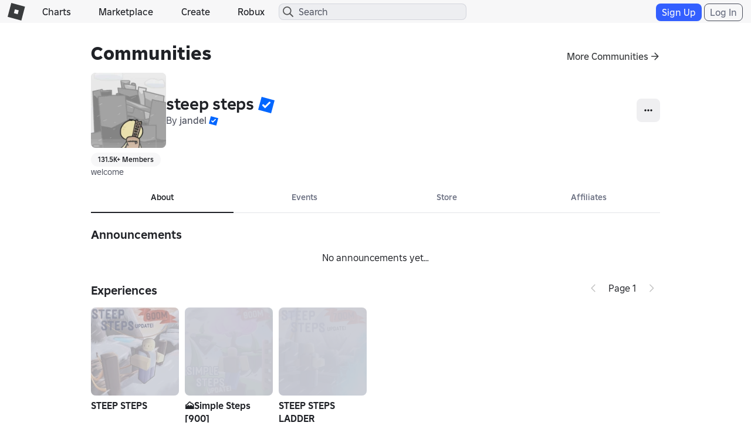

--- FILE ---
content_type: text/html; charset=utf-8
request_url: https://www.roblox.com/communities/16336856/steep-steps
body_size: 13750
content:

<!DOCTYPE html>
<!--[if IE 8]><html class="ie8" ng-app="robloxApp"><![endif]-->
<!--[if gt IE 8]><!-->
<html lang="en">
<!--<![endif]-->
<head data-machine-id="155dd9df-de0b-fcd6-1a7a-5ba88715fcec">
    <!-- MachineID: 155dd9df-de0b-fcd6-1a7a-5ba88715fcec -->
    <title>steep steps - Roblox</title>

<meta http-equiv="X-UA-Compatible" content="IE=edge,requiresActiveX=true" />
<meta charset="UTF-8">
<meta name="viewport" content="width=device-width, initial-scale=1">
<meta name="author" content="Roblox Corporation" />
<meta name="description" content="steep steps is a community on Roblox owned by jandel with 131590 members. welcome" />
<meta name="keywords" content="free games, online games, building games, virtual worlds, free mmo, gaming cloud, physics engine" />

    <meta name="apple-itunes-app" content="app-id=431946152" />


    <link rel="apple-touch-icon" href="https://images.rbxcdn.com/7c5fe83dffa97250aaddd54178900ea7.png" />


<script type="application/ld+json">
    {"@context":"https://schema.org","@type":"Organization","name":"Roblox","email":"info@roblox.com","url":"https://www.roblox.com/","image":"https://images.rbxcdn.com/fc3f3e3158fc20ebb5ccc972064ebfe6.png","logo":"https://images.rbxcdn.com/fc3f3e3158fc20ebb5ccc972064ebfe6.png","sameAs":["https://www.facebook.com/roblox/","https://twitter.com/roblox","https://www.linkedin.com/company/147977","https://www.instagram.com/roblox/","https://www.youtube.com/user/roblox","https://www.twitch.tv/roblox"]}
</script>
    <meta property="og:site_name" content="Roblox" />
    <meta property="og:title" content="steep steps" />
    <meta property="og:type" content="website" />
        <meta property="og:url" content="https://www.roblox.com/communities/16336856/steep-steps" />
    <meta property="og:description" content="steep steps is a community on Roblox owned by jandel with 131590 members. welcome" />
            <meta property="og:image" content="https://tr.rbxcdn.com/180DAY-78e0881ec448e6046de30cfc13fce642/150/150/Image/Png/noFilter" />
    <meta property="fb:app_id" content="190191627665278">
    <meta name="twitter:card" content="summary">
    <meta name="twitter:site" content="@Roblox">
    <meta name="twitter:title" content="steep steps">
    <meta name="twitter:description" content="steep steps is a community on Roblox owned by jandel with 131590 members. welcome">
    <meta name="twitter:creator">
            <meta name=twitter:image1 content="https://tr.rbxcdn.com/180DAY-78e0881ec448e6046de30cfc13fce642/150/150/Image/Png/noFilter" />
    <meta name="twitter:app:country" content="US">
    <meta name="twitter:app:name:iphone" content="Roblox Mobile">
    <meta name="twitter:app:id:iphone" content="431946152">
    <meta name="twitter:app:url:iphone">
    <meta name="twitter:app:name:ipad" content="Roblox Mobile">
    <meta name="twitter:app:id:ipad" content="431946152">
    <meta name="twitter:app:url:ipad">
    <meta name="twitter:app:name:googleplay" content="Roblox">
    <meta name="twitter:app:id:googleplay" content="com.roblox.client">
    <meta name="twitter:app:url:googleplay" />

<meta ng-csp="no-unsafe-eval">


<meta name="locale-data"
      data-language-code="en_us"
      data-language-name="English (United States)"
      data-url-locale=""
      data-override-language-header="false" />
<meta name="device-meta"
      data-device-type="computer"
      data-is-in-app="false"
      data-is-desktop="true"
      data-is-phone="false"
      data-is-tablet="false"
      data-is-console="false"
      data-is-android-app="false"
      data-is-ios-app="false"
      data-is-uwp-app="false"
      data-is-xbox-app="false"
      data-is-amazon-app="false"
      data-is-win32-app="false"
      data-is-studio="false"
      data-is-game-client-browser="false"
      data-is-ios-device="false"
      data-is-android-device="false"
      data-is-universal-app="false"
      data-app-type="unknown"
      data-is-chrome-os="false"
      data-is-pcgdk-app="false"
      data-is-samsung-galaxy-store-app="false"
/>
<meta name="environment-meta"
	  data-domain="roblox.com"
      data-is-testing-site="false" />

<meta id="roblox-display-names" data-enabled="true"></meta>

<meta name="hardware-backed-authentication-data"
      data-is-secure-authentication-intent-enabled="true"
      data-is-bound-auth-token-enabled="true"
      data-bound-auth-token-whitelist="{&quot;Whitelist&quot;:[{&quot;apiSite&quot;:&quot;auth.roblox.com&quot;,&quot;sampleRate&quot;:&quot;100&quot;},{&quot;apiSite&quot;:&quot;accountsettings.roblox.com&quot;,&quot;sampleRate&quot;:&quot;100&quot;},{&quot;apiSite&quot;:&quot;inventory.roblox.com&quot;,&quot;sampleRate&quot;:&quot;100&quot;},{&quot;apiSite&quot;:&quot;accountinformation.roblox.com&quot;,&quot;sampleRate&quot;:&quot;100&quot;}, {&quot;apiSite&quot;:&quot;billing.roblox.com&quot;,&quot;sampleRate&quot;:&quot;100&quot;}, {&quot;apiSite&quot;:&quot;premiumfeatures.roblox.com&quot;,&quot;sampleRate&quot;:&quot;100&quot;}, {&quot;apiSite&quot;:&quot;trades.roblox.com&quot;,&quot;sampleRate&quot;:&quot;100&quot;}, {&quot;apiSite&quot;:&quot;groups.roblox.com&quot;,&quot;sampleRate&quot;:&quot;100&quot;}, {&quot;apiSite&quot;:&quot;adconfiguration.roblox.com&quot;,&quot;sampleRate&quot;:&quot;100&quot;},  {&quot;apiSite&quot;:&quot;ads.roblox.com&quot;,&quot;sampleRate&quot;:&quot;100&quot;}, {&quot;apiSite&quot;:&quot;assetdelivery.roblox.com&quot;,&quot;sampleRate&quot;:&quot;100&quot;}, {&quot;apiSite&quot;:&quot;avatar.roblox.com&quot;,&quot;sampleRate&quot;:&quot;100&quot;}, {&quot;apiSite&quot;:&quot;badges.roblox.com&quot;,&quot;sampleRate&quot;:&quot;100&quot;}, {&quot;apiSite&quot;:&quot;catalog.roblox.com&quot;,&quot;sampleRate&quot;:&quot;100&quot;}, {&quot;apiSite&quot;:&quot;chat.roblox.com&quot;,&quot;sampleRate&quot;:&quot;100&quot;}, {&quot;apiSite&quot;:&quot;chatmoderation.roblox.com&quot;,&quot;sampleRate&quot;:&quot;100&quot;}, {&quot;apiSite&quot;:&quot;clientsettings.roblox.com&quot;,&quot;sampleRate&quot;:&quot;100&quot;},  {&quot;apiSite&quot;:&quot;contacts.roblox.com&quot;,&quot;sampleRate&quot;:&quot;100&quot;}, {&quot;apiSite&quot;:&quot;contentstore.roblox.com&quot;,&quot;sampleRate&quot;:&quot;100&quot;},  {&quot;apiSite&quot;:&quot;develop.roblox.com&quot;,&quot;sampleRate&quot;:&quot;100&quot;}, {&quot;apiSite&quot;:&quot;economy.roblox.com&quot;,&quot;sampleRate&quot;:&quot;100&quot;},  {&quot;apiSite&quot;:&quot;engagementpayouts.roblox.com&quot;,&quot;sampleRate&quot;:&quot;100&quot;}, {&quot;apiSite&quot;:&quot;followings.roblox.com&quot;,&quot;sampleRate&quot;:&quot;100&quot;},  {&quot;apiSite&quot;:&quot;friends.roblox.com&quot;,&quot;sampleRate&quot;:&quot;100&quot;}, {&quot;apiSite&quot;:&quot;gameinternationalization.roblox.com&quot;,&quot;sampleRate&quot;:&quot;100&quot;}, {&quot;apiSite&quot;:&quot;gamejoin.roblox.com&quot;,&quot;sampleRate&quot;:&quot;100&quot;}, {&quot;apiSite&quot;:&quot;gamepersistence.roblox.com&quot;,&quot;sampleRate&quot;:&quot;100&quot;}, {&quot;apiSite&quot;:&quot;games.roblox.com&quot;,&quot;sampleRate&quot;:&quot;100&quot;}, {&quot;apiSite&quot;:&quot;groupsmoderation.roblox.com&quot;,&quot;sampleRate&quot;:&quot;100&quot;},{&quot;apiSite&quot;:&quot;itemconfiguration.roblox.com&quot;,&quot;sampleRate&quot;:&quot;100&quot;}, {&quot;apiSite&quot;:&quot;locale.roblox.com&quot;,&quot;sampleRate&quot;:&quot;100&quot;}, {&quot;apiSite&quot;:&quot;localizationtables.roblox.com&quot;,&quot;sampleRate&quot;:&quot;100&quot;},  {&quot;apiSite&quot;:&quot;metrics.roblox.com&quot;,&quot;sampleRate&quot;:&quot;100&quot;}, {&quot;apiSite&quot;:&quot;moderation.roblox.com&quot;,&quot;sampleRate&quot;:&quot;100&quot;},  {&quot;apiSite&quot;:&quot;notifications.roblox.com&quot;,&quot;sampleRate&quot;:&quot;100&quot;}, {&quot;apiSite&quot;:&quot;points.roblox.com&quot;,&quot;sampleRate&quot;:&quot;100&quot;}, {&quot;apiSite&quot;:&quot;presence.roblox.com&quot;,&quot;sampleRate&quot;:&quot;100&quot;}, {&quot;apiSite&quot;:&quot;publish.roblox.com&quot;,&quot;sampleRate&quot;:&quot;100&quot;},  {&quot;apiSite&quot;:&quot;privatemessages.roblox.com&quot;,&quot;sampleRate&quot;:&quot;100&quot;}, {&quot;apiSite&quot;:&quot;thumbnailsresizer.roblox.com&quot;,&quot;sampleRate&quot;:&quot;100&quot;}, {&quot;apiSite&quot;:&quot;thumbnails.roblox.com&quot;,&quot;sampleRate&quot;:&quot;100&quot;}, {&quot;apiSite&quot;:&quot;translationroles.roblox.com&quot;,&quot;sampleRate&quot;:&quot;100&quot;},  {&quot;apiSite&quot;:&quot;translations.roblox.com&quot;,&quot;sampleRate&quot;:&quot;100&quot;}, {&quot;apiSite&quot;:&quot;twostepverification.roblox.com&quot;,&quot;sampleRate&quot;:&quot;100&quot;},  {&quot;apiSite&quot;:&quot;usermoderation.roblox.com&quot;,&quot;sampleRate&quot;:&quot;100&quot;}, {&quot;apiSite&quot;:&quot;users.roblox.com&quot;,&quot;sampleRate&quot;:&quot;100&quot;}, {&quot;apiSite&quot;:&quot;voice.roblox.com&quot;,&quot;sampleRate&quot;:&quot;100&quot;}, {&quot;apiSite&quot;:&quot;realtimenotifications.roblox.com&quot;,&quot;sampleRate&quot;:&quot;100&quot;}, {&quot;apiSite&quot;:&quot;jQuery&quot;,&quot;sampleRate&quot;:&quot;1000000&quot;}]}"
      data-bound-auth-token-exemptlist="{&quot;Exemptlist&quot;:[]}"
      data-hba-indexed-db-name="hbaDB"
      data-hba-indexed-db-obj-store-name="hbaObjectStore"
      data-hba-indexed-db-key-name="hba_keys"
      data-hba-indexed-db-version="1"
      data-bat-event-sample-rate="500" />
<meta name="account-switching-data"
      data-is-account-switching-enabled="true" />


<meta name="passkey-data"
      data-is-passkey-login-enabled="true" />
<meta name="passkey-data-android"
      data-is-passkey-login-enabled-android="true" />

<meta name="page-meta" data-internal-page-name="GroupDetails" />
<meta name="page-retry-header-enabled" data-retry-attempt-header-enabled="True" />

<script type="text/javascript">
    var Roblox = Roblox || {};

    Roblox.BundleVerifierConstants = {
        isMetricsApiEnabled: true,
        eventStreamUrl: "//ecsv2.roblox.com/pe?t=diagnostic",
        deviceType: "Computer",
        cdnLoggingEnabled: JSON.parse("true")
    };
</script>        <script src="/js/utilities/bundleVerifier.js?v=91dceb4978eda412b09842312dd6cbaa" type="text/javascript"></script>
    
<link href="https://images.rbxcdn.com/e854eb7b2951ac03edba9a2681032bba.ico" rel="icon" />



<link rel="stylesheet" onerror="Roblox.BundleDetector && Roblox.BundleDetector.reportBundleError(this)" data-bundlename="FoundationCss" data-bundle-source="Main" href="https://css.rbxcdn.com/56f6868ec13cefb471ad86176c7b9642571d05082c86ac6300ddfeb028617d4e.css" />
<link rel="stylesheet" onerror="Roblox.BundleDetector && Roblox.BundleDetector.reportBundleError(this)" data-bundlename="StyleGuide" data-bundle-source="Main" href="https://css.rbxcdn.com/ef9f40444a39aecaf40b8844cd9735b0adc29584b7b92e664da6899afde0c76e-StyleGuide.css" />
<link rel="stylesheet" onerror="Roblox.BundleDetector && Roblox.BundleDetector.reportBundleError(this)" data-bundlename="Builder" data-bundle-source="Main" href="https://css.rbxcdn.com/ce113720f4c1602bb4db7e35d0a4fd637f223e8936fe5779650bda23074663f2.css" />
<link rel="stylesheet" onerror="Roblox.BundleDetector && Roblox.BundleDetector.reportBundleError(this)" data-bundlename="Thumbnails" data-bundle-source="Main" href="https://css.rbxcdn.com/d7d4183c8033d692e0ca8ad5222b943fe27879f9a771c9bd98165ccc4e270d7b-Thumbnails.css" />
<link rel="stylesheet" onerror="Roblox.BundleDetector && Roblox.BundleDetector.reportBundleError(this)" data-bundlename="CaptchaCore" data-bundle-source="Main" href="https://css.rbxcdn.com/b8f8f15a57a66e73469ae72eea7d8905346afa78b9f2397627cd099f7dcc779a.css" />
<link rel="stylesheet" onerror="Roblox.BundleDetector && Roblox.BundleDetector.reportBundleError(this)" data-bundlename="EmailVerifyCodeModal" data-bundle-source="Main" href="https://css.rbxcdn.com/66b2fd496e668938e3b0e2d9a0c12f9f88c3a1a4974608f69059d8061fc0141f.css" />
<link rel="stylesheet" onerror="Roblox.BundleDetector && Roblox.BundleDetector.reportBundleError(this)" data-bundlename="Challenge" data-bundle-source="Main" href="https://css.rbxcdn.com/4eb65be69db011034e38461ec31623023982a2ad408c1f83fe80a76d6e65bfb3-Challenge.css" />
<link rel="stylesheet" onerror="Roblox.BundleDetector && Roblox.BundleDetector.reportBundleError(this)" data-bundlename="VerificationUpsell" data-bundle-source="Main" href="https://css.rbxcdn.com/f77e16b9fa5823882aaa0cdabade9706b9ba2b7e050d23d2831da138a58e5f7f.css" />
<link rel="stylesheet" onerror="Roblox.BundleDetector && Roblox.BundleDetector.reportBundleError(this)" data-bundlename="RobloxBadges" data-bundle-source="Main" href="https://css.rbxcdn.com/b2cff71de0c286e8f85b1a26a8b87a8cd7f77422c592849ad5114ac5d929c575.css" />
<link rel="stylesheet" onerror="Roblox.BundleDetector && Roblox.BundleDetector.reportBundleError(this)" data-bundlename="AccountSwitcher" data-bundle-source="Main" href="https://css.rbxcdn.com/49fff8dad77e5262087267ee2e8fda1607525506c4a1ca20af60f9757684e980.css" />
<link rel="stylesheet" onerror="Roblox.BundleDetector && Roblox.BundleDetector.reportBundleError(this)" data-bundlename="PriceTag" data-bundle-source="Main" href="https://css.rbxcdn.com/9bfc48ea40a698035ea8cbe3d3e94bd06d3aac48969bedceb6d8ba5ff17ff84d.css" />
<link rel="stylesheet" onerror="Roblox.BundleDetector && Roblox.BundleDetector.reportBundleError(this)" data-bundlename="SearchLandingPage" data-bundle-source="Main" href="https://css.rbxcdn.com/60cfeb2f8467bbbf0ca06d8c31e3302be1b43f1f195fa69e6e9f526e4f78dce4.css" />
<link rel="stylesheet" onerror="Roblox.BundleDetector && Roblox.BundleDetector.reportBundleError(this)" data-bundlename="Navigation" data-bundle-source="Main" href="https://css.rbxcdn.com/03a5c1b93d8909e738d129f5ccafb1d522231b3a03b0a30fc30ed5338a5562ba-Navigation.css" />
<link rel="stylesheet" onerror="Roblox.BundleDetector && Roblox.BundleDetector.reportBundleError(this)" data-bundlename="CookieBannerV3" data-bundle-source="Main" href="https://css.rbxcdn.com/7e348738266e9ea2bae9314a2d26b33618c6f4cf3c527b11023620d973c6e7fc.css" />
<link rel="stylesheet" onerror="Roblox.BundleDetector && Roblox.BundleDetector.reportBundleError(this)" data-bundlename="Footer" data-bundle-source="Main" href="https://css.rbxcdn.com/9614df97076ece81a878442b453b2614a3c683cb83cde0b50a71ad6ac65051b8-Footer.css" />

    <link rel="canonical" href="https://www.roblox.com/communities/16336856/steep-steps" />
    

    <link rel="alternate" href="https://www.roblox.com/communities/16336856/steep-steps" hreflang="x-default" />
    <link rel="alternate" href="https://www.roblox.com/communities/16336856/steep-steps" hreflang="en" />
    <link rel="alternate" href="https://www.roblox.com/de/communities/16336856/steep-steps" hreflang="de" />
    <link rel="alternate" href="https://www.roblox.com/es/communities/16336856/steep-steps" hreflang="es" />
    <link rel="alternate" href="https://www.roblox.com/fr/communities/16336856/steep-steps" hreflang="fr" />
    <link rel="alternate" href="https://www.roblox.com/id/communities/16336856/steep-steps" hreflang="id" />
    <link rel="alternate" href="https://www.roblox.com/it/communities/16336856/steep-steps" hreflang="it" />
    <link rel="alternate" href="https://www.roblox.com/ja/communities/16336856/steep-steps" hreflang="ja" />
    <link rel="alternate" href="https://www.roblox.com/ko/communities/16336856/steep-steps" hreflang="ko" />
    <link rel="alternate" href="https://www.roblox.com/pl/communities/16336856/steep-steps" hreflang="pl" />
    <link rel="alternate" href="https://www.roblox.com/pt/communities/16336856/steep-steps" hreflang="pt" />
    <link rel="alternate" href="https://www.roblox.com/th/communities/16336856/steep-steps" hreflang="th" />
    <link rel="alternate" href="https://www.roblox.com/tr/communities/16336856/steep-steps" hreflang="tr" />
    <link rel="alternate" href="https://www.roblox.com/vi/communities/16336856/steep-steps" hreflang="vi" />
    <link rel="alternate" href="https://www.roblox.com/ar/communities/16336856/steep-steps" hreflang="ar" />

    
<link onerror='Roblox.BundleDetector && Roblox.BundleDetector.reportBundleError(this)' rel='stylesheet'  href='https://static.rbxcdn.com/css/leanbase___80400f5d6146e08bcf1e66a17ee0554e_m.css/fetch' />


    

<link rel="stylesheet" onerror="Roblox.BundleDetector && Roblox.BundleDetector.reportBundleError(this)" data-bundlename="AccessManagementUpsellV2" data-bundle-source="Main" href="https://css.rbxcdn.com/f57ee051f13e54a366404a2df3512eb4b6d125a3c7c7c9c6b59482c0a8b2bed0-AccessManagementUpsellV2.css" />
<link rel="stylesheet" onerror="Roblox.BundleDetector && Roblox.BundleDetector.reportBundleError(this)" data-bundlename="Captcha" data-bundle-source="Main" href="https://css.rbxcdn.com/bc981bafa6b0a52c86d071d1f81b24168a8dd92e72b8ac52d37cb46bf8bd8c42.css" />
<link rel="stylesheet" onerror="Roblox.BundleDetector && Roblox.BundleDetector.reportBundleError(this)" data-bundlename="SocialLinksJumbotron" data-bundle-source="Main" href="https://css.rbxcdn.com/0c1b16cffd7a6705467828445d26066be77355d0df5068e8d72d63badea1fce4-SocialLinksJumbotron.css" />
<link rel="stylesheet" onerror="Roblox.BundleDetector && Roblox.BundleDetector.reportBundleError(this)" data-bundlename="SearchDropdown" data-bundle-source="Main" href="https://css.rbxcdn.com/9465044f971fd06d5fb1af0ee4e1ce58cd6fe515dce4a57b3343a1ddd920a65f.css" />
<link rel="stylesheet" onerror="Roblox.BundleDetector && Roblox.BundleDetector.reportBundleError(this)" data-bundlename="GroupPayouts" data-bundle-source="Main" href="https://css.rbxcdn.com/b6b5b0f3923258cefcab69103e9e10a22c9e5f5f1ef540e41e7b02eae5407989.css" />
<link rel="stylesheet" onerror="Roblox.BundleDetector && Roblox.BundleDetector.reportBundleError(this)" data-bundlename="ItemPurchaseUpsell" data-bundle-source="Main" href="https://css.rbxcdn.com/3c4bd9b17b9020d9ebc87d4542a68a949a9de6150a55a92f0e65514520ee777e.css" />
<link rel="stylesheet" onerror="Roblox.BundleDetector && Roblox.BundleDetector.reportBundleError(this)" data-bundlename="ItemPurchase" data-bundle-source="Main" href="https://css.rbxcdn.com/95a756316bbf688273d0aae66884901f56b2b42314831ba2bf3546bbbefd0b8c-ItemPurchase.css" />
<link rel="stylesheet" onerror="Roblox.BundleDetector && Roblox.BundleDetector.reportBundleError(this)" data-bundlename="GroupShouts" data-bundle-source="Main" href="https://css.rbxcdn.com/747a9abc2af3fdb66e1874edd049b13e27f872092c260e03d3c7ddc6a07d369d-GroupShouts.css" />
<link rel="stylesheet" onerror="Roblox.BundleDetector && Roblox.BundleDetector.reportBundleError(this)" data-bundlename="IdVerification" data-bundle-source="Main" href="https://css.rbxcdn.com/3bca47a98d58fdf98a7063c4f3b390671e5326ed559813887f3945876c997da6.css" />
<link rel="stylesheet" onerror="Roblox.BundleDetector && Roblox.BundleDetector.reportBundleError(this)" data-bundlename="AccessManagementUpsell" data-bundle-source="Main" href="https://css.rbxcdn.com/d45e200658a1343116bbf4a88c367d093758085e7d001918d641c85b2143468f.css" />
<link rel="stylesheet" onerror="Roblox.BundleDetector && Roblox.BundleDetector.reportBundleError(this)" data-bundlename="GameLaunch" data-bundle-source="Main" href="https://css.rbxcdn.com/ee9ddc778b03c1c159c5bb42129c8f9e43bc1d0682e62553f08183ccda575646-GameLaunch.css" />
<link rel="stylesheet" onerror="Roblox.BundleDetector && Roblox.BundleDetector.reportBundleError(this)" data-bundlename="GroupEvents" data-bundle-source="Main" href="https://css.rbxcdn.com/40195521ff3ea7ec18a1122078582ca1ea1e5e4560844d9158466e2fe9e6d328.css" />
<link rel="stylesheet" onerror="Roblox.BundleDetector && Roblox.BundleDetector.reportBundleError(this)" data-bundlename="GroupForums" data-bundle-source="Main" href="https://css.rbxcdn.com/63b6b066fcfa9b77a59a66a4caeef3bb849fd5273bd64383e595c2b3fb1f5b31-GroupForums.css" />
<link rel="stylesheet" onerror="Roblox.BundleDetector && Roblox.BundleDetector.reportBundleError(this)" data-bundlename="GroupDetails" data-bundle-source="Main" href="https://css.rbxcdn.com/0374ec667ebb61188f61e97ff92526805a6e62568c790ce679f3d1bea8c5e2ed-GroupDetails.css" />

    <link rel="stylesheet" onerror="Roblox.BundleDetector && Roblox.BundleDetector.reportBundleError(this)" data-bundlename="RobuxIcon" data-bundle-source="Main" href="https://css.rbxcdn.com/7dfc7837b5da6850e13413c630b37da7e88aeb610ca2c7d4e8b71b02cbdc6ba6.css" />


    

    




<link rel="stylesheet" onerror="Roblox.BundleDetector && Roblox.BundleDetector.reportBundleError(this)" data-bundlename="UserAgreementsChecker" data-bundle-source="Main" href="https://css.rbxcdn.com/d5a3728b78be729b693aadf79a1f45f0fa49c15fe863a0d7dd631b75f9e82207.css" />



    <script type="text/javascript" onerror="Roblox.BundleDetector && Roblox.BundleDetector.reportBundleError(this)" data-monitor="true" data-bundlename="EnvironmentUrls" data-bundle-source="Main" src="https://js.rbxcdn.com/0c2a7c793ed0761b93b214956992ffb44014abcb404fd8bd2f9a7eb32ea0a600.js"></script>



<script type="text/javascript">
    var Roblox = Roblox || {};
    Roblox.GaEventSettings = {
        gaDFPPreRollEnabled: "false" === "true",
        gaLaunchAttemptAndLaunchSuccessEnabled: "false" === "true",
        gaPerformanceEventEnabled: "false" === "true"
    };
</script>


    <script onerror='Roblox.BundleDetector && Roblox.BundleDetector.reportBundleError(this)' data-monitor='true' data-bundlename='headerinit' type='text/javascript' src='https://js.rbxcdn.com/a3fe79f1bfdd96b7f0ad20eab2de7a05.js'></script>

    <script type="text/javascript" onerror="Roblox.BundleDetector && Roblox.BundleDetector.reportBundleError(this)" data-monitor="true" data-bundlename="Polyfill" data-bundle-source="Main" src="https://js.rbxcdn.com/5c8a2ba3737908f693394045e81ebd71c77cde6f87550ea51f7833e8c98200ae.js"></script>


    <script type="text/javascript" onerror="Roblox.BundleDetector && Roblox.BundleDetector.reportBundleError(this)" data-monitor="true" data-bundlename="XsrfProtection" data-bundle-source="Main" src="https://js.rbxcdn.com/2f0fd0c2760ff1898187af6df3b764f4b08f77a315d0a33654f105f61b0ea6d0.js"></script>


    <script type="text/javascript" onerror="Roblox.BundleDetector && Roblox.BundleDetector.reportBundleError(this)" data-monitor="true" data-bundlename="HeaderScripts" data-bundle-source="Main" src="https://js.rbxcdn.com/dd0d34c6d7afd472e5636ca7645e703dd18502fc01c8211279879f64c847dee4.js"></script>


<meta name="roblox-tracer-meta-data"
      data-access-token=""
      data-service-name="Web"
      data-tracer-enabled="false"
      data-api-sites-request-allow-list="friends.roblox.com,chat.roblox.com,thumbnails.roblox.com,games.roblox.com,gameinternationalization.roblox.com,localizationtables.roblox.com"
      data-sample-rate="0"
      data-is-instrument-page-performance-enabled="false"/><script type="text/javascript" onerror="Roblox.BundleDetector && Roblox.BundleDetector.reportBundleError(this)" data-monitor="true" data-bundlename="RobloxTracer" data-bundle-source="Main" src="https://js.rbxcdn.com/f85ce090699c1c3962762b8a2f8b252f0f2a7d0424c146f41d6c5abbf0147a57.js"></script>

    



<script>
    //Set if it browser's do not track flag is enabled
    var Roblox = Roblox || {};
    (function() {
        var dnt = navigator.doNotTrack || window.doNotTrack || navigator.msDoNotTrack;
        if (typeof window.external !== "undefined" &&
            typeof window.external.msTrackingProtectionEnabled !== "undefined") {
            dnt = dnt || window.external.msTrackingProtectionEnabled();
        }
        Roblox.browserDoNotTrack = dnt == "1" || dnt == "yes" || dnt === true;
    })();
</script>

    <script type="text/javascript">

        var _gaq = _gaq || [];

                window.GoogleAnalyticsDisableRoblox2 = true;
        _gaq.push(['b._setAccount', 'UA-486632-1']);
            _gaq.push(['b._setSampleRate', '5']);
        _gaq.push(['b._setCampSourceKey', 'rbx_source']);
        _gaq.push(['b._setCampMediumKey', 'rbx_medium']);
        _gaq.push(['b._setCampContentKey', 'rbx_campaign']);

            _gaq.push(['b._setDomainName', 'roblox.com']);

            _gaq.push(['b._setCustomVar', 1, 'Visitor', 'Spider', 2]);
                _gaq.push(['b._setPageGroup', 1, 'GroupDetails']);
            _gaq.push(['b._trackPageview']);

        _gaq.push(['c._setAccount', 'UA-26810151-2']);
            _gaq.push(['c._setSampleRate', '1']);
            _gaq.push(['c._setDomainName', 'roblox.com']);
            _gaq.push(['c._setPageGroup', 1, 'GroupDetails']);
     </script>

            <script type="text/javascript">
            if (Roblox && Roblox.EventStream) {
                Roblox.EventStream.Init("//ecsv2.roblox.com/www/e.png",
                    "//ecsv2.roblox.com/www/e.png",
                    "//ecsv2.roblox.com/pe?t=studio",
                    "//ecsv2.roblox.com/pe?t=diagnostic");
            }
        </script>



<script type="text/javascript">
    if (Roblox && Roblox.PageHeartbeatEvent) {
        Roblox.PageHeartbeatEvent.Init([2,8,20,60]);
    }
</script>
    <script>
    Roblox = Roblox || {};
    Roblox.AbuseReportPVMeta = {
        desktopEnabled: false,
        phoneEnabled: false,
        inAppEnabled: false
    };
</script>


<meta name="thumbnail-meta-data" 
      data-is-webapp-cache-enabled="False"
      data-webapp-cache-expirations-timespan="00:01:00"
      data-request-min-cooldown="1000"
      data-request-max-cooldown="30000"
      data-request-max-retry-attempts="4"
      data-request-batch-size="100"
      data-thumbnail-metrics-sample-size="20"
      data-concurrent-thumbnail-request-count="4"/>
                          

</head>
<body id="rbx-body" dir="ltr" class="rbx-body   light-theme builder-font " data-performance-relative-value="0.005" data-internal-page-name="GroupDetails" data-send-event-percentage="0">
    <script type="text/javascript" onerror="Roblox.BundleDetector && Roblox.BundleDetector.reportBundleError(this)" data-monitor="true" data-bundlename="Theme" data-bundle-source="Main" src="https://js.rbxcdn.com/efe2904fed755a0337bf98072cc144b9c2e1af66b0db357f3570a08f3aa099dc-Theme.js"></script>


    
    <meta name="csrf-token" data-token="H7Ie&#x2B;/1Q8U1a" />

    
    <script src="https://roblox.com/js/hsts.js?v=3" type="text/javascript" id="hsts" async></script>

    <script type="text/javascript" onerror="Roblox.BundleDetector && Roblox.BundleDetector.reportBundleError(this)" data-monitor="true" data-bundlename="Linkify" data-bundle-source="Main" src="https://js.rbxcdn.com/1d87d1231072878a0f6164e84b8cfa6f90a1b31b18ba5d8f410b947d4b029fe8.js"></script>


<div id="image-retry-data"
     data-image-retry-max-times="30"
     data-image-retry-timer="500"
     data-ga-logging-percent="10">
</div><div id="http-retry-data"
     data-http-retry-max-timeout="0"
     data-http-retry-base-timeout="0"
     data-http-retry-max-times="1">
</div>    


<div id="wrap" class="wrap no-gutter-ads logged-out">


<div id="navigation-container" class="builder-font ixp-marketplace-rename-treatment"
    data-number-of-autocomplete-suggestions="7"
    data-is-redirect-library-to-creator-marketplace-enabled="True"
    data-platform-event-left-nav-entry-start-time="10/23/2025 16:00:00"
    data-platform-event-left-nav-entry-end-time="11/03/2025 17:00:00"
    data-platform-event-left-nav-url="https://www.roblox.com/spotlight/halloween-spotlight">
    <div id="header" class="navbar-fixed-top rbx-header" role="navigation"> <div class="container-fluid"> <div class="rbx-navbar-header"> <div id="header-menu-icon" class="rbx-nav-collapse"> <button type="button" class="btn-navigation-nav-menu-md menu-button"> <span class="icon-nav-menu"></span> </button> </div> <div class="navbar-header"> <a class="navbar-brand" href="/home"> <span class="icon-logo"></span><span class="icon-logo-r"></span> </a> </div> </div> <ul class="nav rbx-navbar hidden-xs hidden-sm col-md-5 col-lg-4"> <li> <a class="font-header-2 nav-menu-title text-header" href="/charts">Charts</a> </li> <li> <a class="font-header-2 nav-menu-title text-header" href="/catalog">Marketplace</a> </li> <li> <a id="header-develop-md-link" class="font-header-2 nav-menu-title text-header" href="/develop">Create</a> </li> <li id="navigation-robux-container"></li> </ul> <ul class="nav rbx-navbar hidden-md hidden-lg col-xs-12"> <li> <a class="font-header-2 nav-menu-title text-header" href="/charts">Charts</a> </li> <li> <a class="font-header-2 nav-menu-title text-header" href="/catalog">Marketplace</a> </li> <li> <a id="header-develop-sm-link" class="font-header-2 nav-menu-title text-header" href="/develop">Create</a> </li> <li id="navigation-robux-mobile-container"></li> </ul> <div id="right-navigation-header"></div> </div> </div> <div id="left-navigation-container"></div> <div id="verificationUpsell-container"> <div verificationUpsell-container></div> </div> <div id="phoneVerificationUpsell-container"> <div phoneVerificationUpsell-container></div> </div> <div id="contactMethodPrompt-container"> <div contactMethodPrompt-container></div> </div> <div id="navigation-account-switcher-container"> <div navigation-account-switcher-container></div> </div> 

</div>
    <main class="container-main content-no-ads 
                
                
                
                
                "
         id="container-main" tabindex="-1">
        <script type="text/javascript">
            if (top.location != self.location) {
                top.location = self.location.href;
            }
        </script>

        <div class="alert-container">
            <noscript><div><div class="alert-info" role="alert">Please enable Javascript to use all the features on this site.</div></div></noscript>

            



        </div>

       
        
        <div class="content" id="content">
            
<div id="group-container" ng-modules="group">
    <div group-base class="group-details-container" data-is-ar-revamp-enabled="False"></div>
</div>

        </div>
    </main><!--Bootstrap Footer React Component -->

<footer class="container-footer" id="footer-container"
        data-is-giftcards-footer-enabled="True">
</footer></div>
    <div id="user-agreements-checker-container"></div>
    <div id="access-management-upsell-container"></div>
    <div id="global-privacy-control-checker-container"></div>
    <div id="cookie-banner-wrapper" class="cookie-banner-wrapper"></div>

<div id="PlaceLauncherStatusPanel" style="display:none"
     data-is-duar-auto-opt-in-enabled="true"
     data-is-duar-opt-out-disabled="true"
     data-os-name="OSX"
     data-protocol-roblox-locale="en_us"
     data-protocol-game-locale="en_us"
     data-protocol-channel-name="LIVE"
     data-protocol-studio-channel-name="LIVE"
     data-protocol-player-channel-name="LIVE">
</div>
<iframe id="downloadInstallerIFrame" name="downloadInstallerIFrame" style="visibility:hidden;height:0;width:1px;position:absolute"></iframe>

<script onerror='Roblox.BundleDetector && Roblox.BundleDetector.reportBundleError(this)' data-monitor='true' data-bundlename='eventtracker' type='text/javascript' src='https://js.rbxcdn.com/098e80c8e9f4dad5295663f4a79f9a64.js'></script>

<div id="modal-confirmation" class="modal-confirmation" data-modal-type="confirmation">
    <div id="modal-dialog"  class="modal-dialog" role="dialog">
        <div class="modal-content">
            <div class="modal-header">
                <button type="button" class="close" data-dismiss="modal">
                    <span aria-hidden="true"><span class="icon-close"></span></span><span class="sr-only">Close</span>
                </button>
                <h5 class="modal-title"></h5>
            </div>

            <div class="modal-body">
                <div class="modal-top-body">
                    <div class="modal-message"></div>
                    <div class="modal-image-container roblox-item-image" data-image-size="medium" data-no-overlays data-no-click>
                        <img class="modal-thumb" alt="generic image"/>
                    </div>
                    <div class="modal-checkbox checkbox">
                        <input id="modal-checkbox-input" type="checkbox"/>
                        <label for="modal-checkbox-input"></label>
                    </div>
                </div>
                <div class="modal-btns">
                    <a href id="confirm-btn"><span></span></a>
                    <a href id="decline-btn"><span></span></a>
                </div>
                <div class="loading modal-processing">
                    <img class="loading-default" src='https://images.rbxcdn.com/4bed93c91f909002b1f17f05c0ce13d1.gif' alt="Processing..." />
                </div>
            </div>
            <div class="modal-footer text-footer">

            </div>
        </div>
    </div>
</div>




    <script type="text/javascript">
        $(function () {
            Roblox.CookieUpgrader.domain = 'roblox.com';
            Roblox.CookieUpgrader.upgrade("GuestData", { expires: Roblox.CookieUpgrader.thirtyYearsFromNow });
            Roblox.CookieUpgrader.upgrade("RBXSource", { expires: function (cookie) { return Roblox.CookieUpgrader.getExpirationFromCookieValue("rbx_acquisition_time", cookie); } });
            Roblox.CookieUpgrader.upgrade("RBXViralAcquisition", { expires: function (cookie) { return Roblox.CookieUpgrader.getExpirationFromCookieValue("time", cookie); } });

                Roblox.CookieUpgrader.upgrade("RBXMarketing", { expires: Roblox.CookieUpgrader.thirtyYearsFromNow });
                
                Roblox.CookieUpgrader.upgrade("RBXSessionTracker", { expires: Roblox.CookieUpgrader.fourHoursFromNow });
                
                Roblox.CookieUpgrader.upgrade("RBXEventTrackerV2", {expires: Roblox.CookieUpgrader.thirtyYearsFromNow});
                        });
    </script>



    <script onerror='Roblox.BundleDetector && Roblox.BundleDetector.reportBundleError(this)' data-monitor='true' data-bundlename='intl-polyfill' type='text/javascript' src='https://js.rbxcdn.com/4bae454bf5dab3028073fea1e91b6f19.js'></script>


    <script type="text/javascript" onerror="Roblox.BundleDetector && Roblox.BundleDetector.reportBundleError(this)" data-monitor="true" data-bundlename="InternationalCore" data-bundle-source="Main" src="https://js.rbxcdn.com/730a5206adda5785166891801b1e0f9ae622a95558b260a144db60278b243f5f.js"></script>

    <script type="text/javascript" onerror="Roblox.BundleDetector && Roblox.BundleDetector.reportBundleError(this)" data-monitor="true" data-bundlename="TranslationResources" data-bundle-source="Main" src="https://js.rbxcdn.com/462e800b726c0831ac8fd9372e042ae1d3cfa579b201a3648e7bf59f443ad5e1-TranslationResources.js"></script>


    <script onerror='Roblox.BundleDetector && Roblox.BundleDetector.reportBundleError(this)' data-monitor='true' data-bundlename='leanbase' type='text/javascript' src='https://js.rbxcdn.com/3549e188c34f5a2d6fd6ff275813b3bc.js'></script>


    <script type="text/javascript" onerror="Roblox.BundleDetector && Roblox.BundleDetector.reportBundleError(this)" data-monitor="true" data-bundlename="CrossTabCommunication" data-bundle-source="Main" src="https://js.rbxcdn.com/bfb3e7a7efed2f8ba4d12dc9fdb70dce1ff97ee13e988833a8638cf3ed8fd7f8.js"></script>
<script type="text/javascript" onerror="Roblox.BundleDetector && Roblox.BundleDetector.reportBundleError(this)" data-monitor="true" data-bundlename="CoreUtilities" data-bundle-source="Main" src="https://js.rbxcdn.com/e57cab025d073bd5b7dc2a3e85a0e26c725a2f827368bd84d3af7d7c19ca589e-CoreUtilities.js"></script>

    <script type="text/javascript" onerror="Roblox.BundleDetector && Roblox.BundleDetector.reportBundleError(this)" data-monitor="true" data-bundlename="CoreRobloxUtilities" data-bundle-source="Main" src="https://js.rbxcdn.com/41bd9f2b3a9485661a0c9637526141c355311899d473b7a4ad2cca837f5e47f0.js"></script>


    <script type="text/javascript" onerror="Roblox.BundleDetector && Roblox.BundleDetector.reportBundleError(this)" data-monitor="true" data-bundlename="React" data-bundle-source="Main" src="https://js.rbxcdn.com/c27f57f4a397dabc2fe3b74fec93c2401913bdf49373f9339c00b6f18b32d2ac.js"></script>

    <script type="text/javascript" onerror="Roblox.BundleDetector && Roblox.BundleDetector.reportBundleError(this)" data-monitor="true" data-bundlename="WebBlox" data-bundle-source="Main" src="https://js.rbxcdn.com/63b59480fef503ff6648900d1051bae7531757a38ce24f77587552fca279d16c.js"></script>

    <script type="text/javascript" onerror="Roblox.BundleDetector && Roblox.BundleDetector.reportBundleError(this)" data-monitor="true" data-bundlename="ReactUtilities" data-bundle-source="Main" src="https://js.rbxcdn.com/964fdc5ae2518a2c9c9d73f67eee026b844e68c2d3791ac6c8e28c0f979a3854.js"></script>

    <script type="text/javascript" onerror="Roblox.BundleDetector && Roblox.BundleDetector.reportBundleError(this)" data-monitor="true" data-bundlename="ReactStyleGuide" data-bundle-source="Main" src="https://js.rbxcdn.com/cacb8a2f580f5129ac5c781f863c50220576bb855b193452d7c4e3af5d5d6449.js"></script>



<meta name="sentry-meta"
      data-env-name="production"
      data-dsn="https://24df60727c94bd0aa14ab1269d104a21@o293668.ingest.us.sentry.io/4509158985826304"
      data-sample-rate="0.001" /><script type="text/javascript" onerror="Roblox.BundleDetector && Roblox.BundleDetector.reportBundleError(this)" data-monitor="true" data-bundlename="Sentry" data-bundle-source="Main" src="https://js.rbxcdn.com/90f154b1ad5c746721567bd4c8371f5e451f6bfefe8d0b5d4dcfbd0e63440cfd.js"></script>

    <script type="text/javascript" onerror="Roblox.BundleDetector && Roblox.BundleDetector.reportBundleError(this)" data-monitor="true" data-bundlename="ConfigureWebApps" data-bundle-source="Main" src="https://js.rbxcdn.com/f237746d0aea12de9860040043f8d9bee7dab0baf4a87bb6fc87de6d160c4000.js"></script>


    <script onerror='Roblox.BundleDetector && Roblox.BundleDetector.reportBundleError(this)' data-monitor='true' data-bundlename='angular' type='text/javascript' src='https://js.rbxcdn.com/3756ad214dde52cb58a1300177547475.js'></script>

    <script type="text/javascript" onerror="Roblox.BundleDetector && Roblox.BundleDetector.reportBundleError(this)" data-monitor="true" data-bundlename="AngularJsUtilities" data-bundle-source="Main" src="https://js.rbxcdn.com/7186c09cc12cb47a4b6c2ee1fc627e4980305f0fb38e08f59151a1d07e622587.js"></script>

    <script type="text/javascript" onerror="Roblox.BundleDetector && Roblox.BundleDetector.reportBundleError(this)" data-monitor="true" data-bundlename="InternationalAngularJs" data-bundle-source="Main" src="https://js.rbxcdn.com/47aa20a4d7ec095fabb9db116c99c5c798b2fa37161a5f59a340cb352279596f.js"></script>

    <script type="text/javascript" onerror="Roblox.BundleDetector && Roblox.BundleDetector.reportBundleError(this)" data-monitor="true" data-bundlename="Thumbnails" data-bundle-source="Main" src="https://js.rbxcdn.com/732a24352b80ed2525b6f8dba6cf87ae9a151a8b24f91cb33f442098771fd6f5-Thumbnails.js"></script>



<script type="text/javascript" onerror="Roblox.BundleDetector && Roblox.BundleDetector.reportBundleError(this)" data-monitor="true" data-bundlename="PresenceStatus" data-bundle-source="Main" src="https://js.rbxcdn.com/932cd731257164fc9eba426e6b3c5c8d08469faafc68ceb51f979f331807631d-PresenceStatus.js"></script>
<script type="text/javascript" onerror="Roblox.BundleDetector && Roblox.BundleDetector.reportBundleError(this)" data-monitor="true" data-bundlename="DynamicLocalizationResourceScript_Common.Presence" data-bundle-source="Unknown" src="https://js.rbxcdn.com/7f4c2753c55dc89d4c9bf2dbfbf34e224194f6255457c0bd8c8c1ed0e6350f3a.js"></script>


<div id="presence-registration-bootstrap-data"
     data-is-enabled="False"
     data-interval="15000"></div>

<script type="text/javascript" onerror="Roblox.BundleDetector && Roblox.BundleDetector.reportBundleError(this)" data-monitor="true" data-bundlename="PresenceRegistration" data-bundle-source="Main" src="https://js.rbxcdn.com/215fe9b0fe92491f665645f65f57db6668d716af72e02465db259b715f061118.js"></script>

    <div ng-modules="baseTemplateApp">
        <!-- Template bundle: base -->
<script type="text/javascript">
"use strict"; angular.module("baseTemplateApp", []).run(['$templateCache', function($templateCache) { 

 }]);
</script>

    </div>

    <div ng-modules="pageTemplateApp">
        <!-- Template bundle: page -->
<script type="text/javascript">
"use strict"; angular.module("pageTemplateApp", []).run(['$templateCache', function($templateCache) { 

 }]);
</script>

    </div>

<script type="text/javascript" onerror="Roblox.BundleDetector && Roblox.BundleDetector.reportBundleError(this)" data-monitor="true" data-bundlename="CaptchaCore" data-bundle-source="Main" src="https://js.rbxcdn.com/1e979a52d80126c2447674c17604baf65f73183fd44df1e6cd862feb441bdcc5.js"></script>
<script type="text/javascript" onerror="Roblox.BundleDetector && Roblox.BundleDetector.reportBundleError(this)" data-monitor="true" data-bundlename="EmailVerifyCodeModal" data-bundle-source="Main" src="https://js.rbxcdn.com/1c8bc37109fd84f255ebad8b6f2edbbc9f0d2b97ef180131d9856ab1852b48c0.js"></script>
<script type="text/javascript" onerror="Roblox.BundleDetector && Roblox.BundleDetector.reportBundleError(this)" data-monitor="true" data-bundlename="DynamicLocalizationResourceScript_Authentication.Login" data-bundle-source="Unknown" src="https://js.rbxcdn.com/0d415141d7c4b481d4aaa7ef77146816d1eb96f8e919fdee7ab0e0cf8e661e04.js"></script>
<script type="text/javascript" onerror="Roblox.BundleDetector && Roblox.BundleDetector.reportBundleError(this)" data-monitor="true" data-bundlename="DynamicLocalizationResourceScript_Authentication.OneTimePasscode" data-bundle-source="Unknown" src="https://js.rbxcdn.com/5e5358694b73bdf40be28cdac2b29b45a6dd9e3b707e4df0b9a271f15046e8d7.js"></script>
<script type="text/javascript" onerror="Roblox.BundleDetector && Roblox.BundleDetector.reportBundleError(this)" data-monitor="true" data-bundlename="Challenge" data-bundle-source="Main" src="https://js.rbxcdn.com/32ad9a5b0945f21fd8a66131a804cb2d454c33a7d66c466b78b599b8b53618ae-Challenge.js"></script>
<script type="text/javascript" onerror="Roblox.BundleDetector && Roblox.BundleDetector.reportBundleError(this)" data-monitor="true" data-bundlename="DynamicLocalizationResourceScript_Feature.EmailVerificationChallenge" data-bundle-source="Unknown" src="https://js.rbxcdn.com/0fe97bffcb328f446dd0f247d2d42e740d354ef70bd54b9371ece139569a5e72.js"></script>
<script type="text/javascript" onerror="Roblox.BundleDetector && Roblox.BundleDetector.reportBundleError(this)" data-monitor="true" data-bundlename="DynamicLocalizationResourceScript_Feature.ForceTwoStepVerification" data-bundle-source="Unknown" src="https://js.rbxcdn.com/5a5300a5800d03e45af07f710bbcfae2d6a2f4edea9305cb47a488bb57b74455.js"></script>
<script type="text/javascript" onerror="Roblox.BundleDetector && Roblox.BundleDetector.reportBundleError(this)" data-monitor="true" data-bundlename="DynamicLocalizationResourceScript_Feature.ProofOfWorkChallenge" data-bundle-source="Unknown" src="https://js.rbxcdn.com/b41227fe1ecc1f4409f2e33f02d4d968f6d6389349d2221f481ff3b34e01a257.js"></script>
<script type="text/javascript" onerror="Roblox.BundleDetector && Roblox.BundleDetector.reportBundleError(this)" data-monitor="true" data-bundlename="DynamicLocalizationResourceScript_Feature.Reauthentication" data-bundle-source="Unknown" src="https://js.rbxcdn.com/730fcbf0eba6dd82de9b0029e157627f023e6f448059c5b4c6a4f356222b3ac0.js"></script>
<script type="text/javascript" onerror="Roblox.BundleDetector && Roblox.BundleDetector.reportBundleError(this)" data-monitor="true" data-bundlename="DynamicLocalizationResourceScript_Feature.PhoneVerificationChallenge" data-bundle-source="Unknown" src="https://js.rbxcdn.com/e7e3731285889059db29156a67cd4e5358a2dbf2102a88f49403c524cab2ba91.js"></script>
<script type="text/javascript" onerror="Roblox.BundleDetector && Roblox.BundleDetector.reportBundleError(this)" data-monitor="true" data-bundlename="DynamicLocalizationResourceScript_Feature.ForceAuthenticator" data-bundle-source="Unknown" src="https://js.rbxcdn.com/5fbd8389fb24177a5be64285e12645c445dee91f0a686d5bed5865f0e009d387.js"></script>
<script type="text/javascript" onerror="Roblox.BundleDetector && Roblox.BundleDetector.reportBundleError(this)" data-monitor="true" data-bundlename="DynamicLocalizationResourceScript_Feature.Denied" data-bundle-source="Unknown" src="https://js.rbxcdn.com/b0326ba3fa02a100f8351156d3821c18e3f8e9bc6cbbdc5ae40fc2494b3cfddb.js"></script>
<script type="text/javascript" onerror="Roblox.BundleDetector && Roblox.BundleDetector.reportBundleError(this)" data-monitor="true" data-bundlename="DynamicLocalizationResourceScript_Feature.PrivateAccessTokenChallenge" data-bundle-source="Unknown" src="https://js.rbxcdn.com/94a14bf31ad0a75d3878f6772e6d5a251e7da9b64894e2176a07f65f4d79d8a3.js"></script>
<script type="text/javascript" onerror="Roblox.BundleDetector && Roblox.BundleDetector.reportBundleError(this)" data-monitor="true" data-bundlename="DynamicLocalizationResourceScript_Feature.SecurityQuestions" data-bundle-source="Unknown" src="https://js.rbxcdn.com/2da1b676b979a60ce3b9471d919f53c6523c606f10e6ba75fa3c168945b8455a.js"></script>
<script type="text/javascript" onerror="Roblox.BundleDetector && Roblox.BundleDetector.reportBundleError(this)" data-monitor="true" data-bundlename="DynamicLocalizationResourceScript_Feature.BiometricChallenge" data-bundle-source="Unknown" src="https://js.rbxcdn.com/2b32b0cdda40fa428338e5d043a21dd395dab0dccbf6f25cdbdbd9c9c4b93cd4.js"></script>
<script type="text/javascript" onerror="Roblox.BundleDetector && Roblox.BundleDetector.reportBundleError(this)" data-monitor="true" data-bundlename="DynamicLocalizationResourceScript_Authentication.TwoStepVerification" data-bundle-source="Unknown" src="https://js.rbxcdn.com/ec4451401b7774c2a68b5a3827ab114c45a18a48c06b5b4d8e47d454a611574a.js"></script>
<script type="text/javascript" onerror="Roblox.BundleDetector && Roblox.BundleDetector.reportBundleError(this)" data-monitor="true" data-bundlename="DynamicLocalizationResourceScript_Feature.DeviceIntegrityChallenge" data-bundle-source="Unknown" src="https://js.rbxcdn.com/993eb6cb9b2ed18baadeca1088086e99ede5c9877cb7fe9700e0c6854bfeefe0.js"></script>
<script type="text/javascript" onerror="Roblox.BundleDetector && Roblox.BundleDetector.reportBundleError(this)" data-monitor="true" data-bundlename="DynamicLocalizationResourceScript_Feature.ProofOfSpaceChallenge" data-bundle-source="Unknown" src="https://js.rbxcdn.com/3fec2c529efef400a78a26a5c0a2d33e3e7ec0a13971616a31cd958214c71e37.js"></script>
<script type="text/javascript" onerror="Roblox.BundleDetector && Roblox.BundleDetector.reportBundleError(this)" data-monitor="true" data-bundlename="DynamicLocalizationResourceScript_Feature.RostileChallenge" data-bundle-source="Unknown" src="https://js.rbxcdn.com/88bacf62dae20f1d352d30afbd3df4c64ba7a24c551c6ee02152719cfb11b830.js"></script>
<script type="text/javascript" onerror="Roblox.BundleDetector && Roblox.BundleDetector.reportBundleError(this)" data-monitor="true" data-bundlename="DynamicLocalizationResourceScript_Authentication.Captcha" data-bundle-source="Unknown" src="https://js.rbxcdn.com/44ff0f2cc820b734456e36bcd3528a30460f0576ff6ff17478b2d84824b64abd.js"></script>
<script type="text/javascript" onerror="Roblox.BundleDetector && Roblox.BundleDetector.reportBundleError(this)" data-monitor="true" data-bundlename="VerificationUpsell" data-bundle-source="Main" src="https://js.rbxcdn.com/40b0702cc10768dc66bca19c3669f23c17174215f5ac5f4f78d9eab4804ffa41.js"></script>
<script type="text/javascript" onerror="Roblox.BundleDetector && Roblox.BundleDetector.reportBundleError(this)" data-monitor="true" data-bundlename="DynamicLocalizationResourceScript_Feature.AccountSettings" data-bundle-source="Unknown" src="https://js.rbxcdn.com/098fdec0bb54d474be30bdd131beeb256e58c81a2afc8cdb366730cd29971fe8.js"></script>
<script type="text/javascript" onerror="Roblox.BundleDetector && Roblox.BundleDetector.reportBundleError(this)" data-monitor="true" data-bundlename="DynamicLocalizationResourceScript_Feature.VerificationUpsell" data-bundle-source="Unknown" src="https://js.rbxcdn.com/951c240b8080512b71db03114329cd9a76e745a664adc3718d11de4a63b9d43b.js"></script>
<script type="text/javascript" onerror="Roblox.BundleDetector && Roblox.BundleDetector.reportBundleError(this)" data-monitor="true" data-bundlename="Experimentation" data-bundle-source="Main" src="https://js.rbxcdn.com/c4b0a446b38285f3db5472340f4ef27d737c87b78348e36dc7acbcfec89d70bf.js"></script>
<script type="text/javascript" onerror="Roblox.BundleDetector && Roblox.BundleDetector.reportBundleError(this)" data-monitor="true" data-bundlename="RobloxBadges" data-bundle-source="Main" src="https://js.rbxcdn.com/0f91ae7a3efbb94ac1888931d53d6309fc65812b5a64b240c4861d9ab48011e1.js"></script>
<script type="text/javascript" onerror="Roblox.BundleDetector && Roblox.BundleDetector.reportBundleError(this)" data-monitor="true" data-bundlename="DynamicLocalizationResourceScript_Feature.ProfileBadges" data-bundle-source="Unknown" src="https://js.rbxcdn.com/ebc57f8a4aabceab9f38dda880bf11c04f2c92f441e535f0bcaa21b294736e65.js"></script>
<script type="text/javascript" onerror="Roblox.BundleDetector && Roblox.BundleDetector.reportBundleError(this)" data-monitor="true" data-bundlename="DynamicLocalizationResourceScript_CommonUI.Features" data-bundle-source="Unknown" src="https://js.rbxcdn.com/7b3feb63bd27bb9bdf163fd7c5fab8f64a86f9ccb0674db4f807807c597c9663.js"></script>
<script type="text/javascript" onerror="Roblox.BundleDetector && Roblox.BundleDetector.reportBundleError(this)" data-monitor="true" data-bundlename="AccountSwitcher" data-bundle-source="Main" src="https://js.rbxcdn.com/1fb472f4ffb7f82b3d4fa7df3938a70b5021eb457e187ccca1315181c0f7d705.js"></script>
<script type="text/javascript" onerror="Roblox.BundleDetector && Roblox.BundleDetector.reportBundleError(this)" data-monitor="true" data-bundlename="DynamicLocalizationResourceScript_Authentication.AccountSwitch" data-bundle-source="Unknown" src="https://js.rbxcdn.com/63dacb1fad541c7c50a937cbab11cd0858b78187acc6c0af105381aa406e7147.js"></script>
<script type="text/javascript" onerror="Roblox.BundleDetector && Roblox.BundleDetector.reportBundleError(this)" data-monitor="true" data-bundlename="DynamicLocalizationResourceScript_CommonUI.Controls" data-bundle-source="Unknown" src="https://js.rbxcdn.com/9aaea8c2355a9dfa2e61bb3b7c50dbba50b5a03efb10d9b55e7a7b83157a333d.js"></script>
<script type="text/javascript" onerror="Roblox.BundleDetector && Roblox.BundleDetector.reportBundleError(this)" data-monitor="true" data-bundlename="PriceTag" data-bundle-source="Main" src="https://js.rbxcdn.com/cd456bb506f1b0b06a2eb645ca018d367185ca84725ec00d524e35ce431f4a8c.js"></script>
<script type="text/javascript" onerror="Roblox.BundleDetector && Roblox.BundleDetector.reportBundleError(this)" data-monitor="true" data-bundlename="SearchLandingPage" data-bundle-source="Main" src="https://js.rbxcdn.com/b45207e730581bf8388fb9de0c7acc0ce0e28360f5457bea2b9d31f989e437b0.js"></script>
<script type="text/javascript" onerror="Roblox.BundleDetector && Roblox.BundleDetector.reportBundleError(this)" data-monitor="true" data-bundlename="DynamicLocalizationResourceScript_Feature.Recommendations" data-bundle-source="Unknown" src="https://js.rbxcdn.com/babce206b492515143d22e96c7508c6c11b2f1298a66f5d98b0b2c567c005962.js"></script>
<script type="text/javascript" onerror="Roblox.BundleDetector && Roblox.BundleDetector.reportBundleError(this)" data-monitor="true" data-bundlename="Navigation" data-bundle-source="Main" src="https://js.rbxcdn.com/214571411a1e340ae97b93ff4874dbd194452ebcc6badca3bbca63aeaea00507-Navigation.js"></script>
<script type="text/javascript" onerror="Roblox.BundleDetector && Roblox.BundleDetector.reportBundleError(this)" data-monitor="true" data-bundlename="DynamicLocalizationResourceScript_Purchasing.RedeemGameCard" data-bundle-source="Unknown" src="https://js.rbxcdn.com/32d08b7f1b38e693932ee02da31c8efc8243e0358165ebf6b9c2e0c6d7813617.js"></script>
<script type="text/javascript" onerror="Roblox.BundleDetector && Roblox.BundleDetector.reportBundleError(this)" data-monitor="true" data-bundlename="DynamicLocalizationResourceScript_Common.AlertsAndOptions" data-bundle-source="Unknown" src="https://js.rbxcdn.com/e171b6008ca0199b35099c1bf14e13b50d48456d5f4db1208a2421ef55e11de0.js"></script>
<script type="text/javascript" onerror="Roblox.BundleDetector && Roblox.BundleDetector.reportBundleError(this)" data-monitor="true" data-bundlename="DynamicLocalizationResourceScript_IAPExperience.PurchaseError" data-bundle-source="Unknown" src="https://js.rbxcdn.com/3e545d98e98d8a8a188a4ef6ce70138b165954d7b45c0c0e54a5cf23ad0cc12b.js"></script>
<script type="text/javascript" onerror="Roblox.BundleDetector && Roblox.BundleDetector.reportBundleError(this)" data-monitor="true" data-bundlename="DynamicLocalizationResourceScript_Feature.NotApproved" data-bundle-source="Unknown" src="https://js.rbxcdn.com/ef8dafb5ae3ca25841e3cae251f4b4cd213eac87a0b61e79bd2746d22ece0dc6.js"></script>
<script type="text/javascript" onerror="Roblox.BundleDetector && Roblox.BundleDetector.reportBundleError(this)" data-monitor="true" data-bundlename="DynamicLocalizationResourceScript_Authentication.LogoutModal" data-bundle-source="Unknown" src="https://js.rbxcdn.com/537d3ec6e2cbc418604174fc9628078ed3fd4adc40e41637bc716c735a60677a.js"></script>
<script type="text/javascript" onerror="Roblox.BundleDetector && Roblox.BundleDetector.reportBundleError(this)" data-monitor="true" data-bundlename="DynamicLocalizationResourceScript_Feature.ShopDialog" data-bundle-source="Unknown" src="https://js.rbxcdn.com/13b3b0cf97cfb5da4538eb0c59f252188b4f724f9328c264a58d24a714e41fe5.js"></script>
<script type="text/javascript" onerror="Roblox.BundleDetector && Roblox.BundleDetector.reportBundleError(this)" data-monitor="true" data-bundlename="DynamicLocalizationResourceScript_CommonUI.Messages" data-bundle-source="Unknown" src="https://js.rbxcdn.com/5b4d2974640af2d875cc0e4a6c40f515e8ad343b0525513f03d93c35bcf9d7d7.js"></script>

    

        <script>
            $(function () {
                Roblox.DeveloperConsoleWarning.showWarning();
            });
        </script>


<script type="text/javascript">
    $(function(){
        function trackReturns() {
            function dayDiff(d1, d2) {
                return Math.floor((d1-d2)/86400000);
            }
            if (!localStorage) {
                return false;
            }

            var cookieName = 'RBXReturn';
            var cookieOptions = {expires:9001};
            var cookieStr = localStorage.getItem(cookieName) || "";
            var cookie = {};

            try {
                cookie = JSON.parse(cookieStr);
            } catch (ex) {
                // busted cookie string from old previous version of the code
            }

            try {
                if (typeof cookie.ts === "undefined" || isNaN(new Date(cookie.ts))) {
                    localStorage.setItem(cookieName, JSON.stringify({ ts: new Date().toDateString() }));
                    return false;
                }
            } catch (ex) {
                return false;
            }

            var daysSinceFirstVisit = dayDiff(new Date(), new Date(cookie.ts));
            if (daysSinceFirstVisit == 1 && typeof cookie.odr === "undefined") {
                RobloxEventManager.triggerEvent('rbx_evt_odr', {});
                cookie.odr = 1;
            }
            if (daysSinceFirstVisit >= 1 && daysSinceFirstVisit <= 7 && typeof cookie.sdr === "undefined") {
                RobloxEventManager.triggerEvent('rbx_evt_sdr', {});
                cookie.sdr = 1;
            }
            try {
                localStorage.setItem(cookieName, JSON.stringify(cookie));
            } catch (ex) {
                return false;
            }
        }

        GoogleListener.init();



        RobloxEventManager.initialize(true);
        RobloxEventManager.triggerEvent('rbx_evt_pageview');
        trackReturns();
        

        RobloxEventManager._idleInterval = 450000;
        RobloxEventManager.registerCookieStoreEvent('rbx_evt_initial_install_start');
        RobloxEventManager.registerCookieStoreEvent('rbx_evt_ftp');
        RobloxEventManager.registerCookieStoreEvent('rbx_evt_initial_install_success');
        RobloxEventManager.registerCookieStoreEvent('rbx_evt_fmp');
        
    });

</script>

    <script onerror='Roblox.BundleDetector && Roblox.BundleDetector.reportBundleError(this)' data-monitor='true' data-bundlename='page' type='text/javascript' src='https://js.rbxcdn.com/a3597a6938d95574e8a7367a5127ab00.js'></script>


    <script type="text/javascript" onerror="Roblox.BundleDetector && Roblox.BundleDetector.reportBundleError(this)" data-monitor="true" data-bundlename="StyleGuide" data-bundle-source="Main" src="https://js.rbxcdn.com/afb076302c5bad7e9aa2208ec4432aff8bd544189636f6ded281f27d870cb4da-StyleGuide.js"></script>

    <script type="text/javascript" onerror="Roblox.BundleDetector && Roblox.BundleDetector.reportBundleError(this)" data-monitor="true" data-bundlename="Builder" data-bundle-source="Main" src="https://js.rbxcdn.com/fee2a504af33a3801884f1b7df5ad9151622092b9e0910360a591e4006700f10.js"></script>

<script type="text/javascript" onerror="Roblox.BundleDetector && Roblox.BundleDetector.reportBundleError(this)" data-monitor="true" data-bundlename="CookieBannerV3" data-bundle-source="Main" src="https://js.rbxcdn.com/d89d8f18191398b5eb1d491787e10c4913d8704ce12c032916499071d36ac365.js"></script>
<script type="text/javascript" onerror="Roblox.BundleDetector && Roblox.BundleDetector.reportBundleError(this)" data-monitor="true" data-bundlename="Footer" data-bundle-source="Main" src="https://js.rbxcdn.com/6d1937b2170c00984f8af866543570de8c217c36809830572e00d9e111340e04-Footer.js"></script>
<script type="text/javascript" onerror="Roblox.BundleDetector && Roblox.BundleDetector.reportBundleError(this)" data-monitor="true" data-bundlename="DynamicLocalizationResourceScript_Feature.Privacy" data-bundle-source="Unknown" src="https://js.rbxcdn.com/cbae3669084e2a46b6f7730f4ec3e09af389fc747b2affe7e5173e463227ab4b.js"></script>
<script type="text/javascript" onerror="Roblox.BundleDetector && Roblox.BundleDetector.reportBundleError(this)" data-monitor="true" data-bundlename="DynamicLocalizationResourceScript_Feature.Tracking" data-bundle-source="Unknown" src="https://js.rbxcdn.com/7043536ec0248f489b68b5e62dd3336f6962fb50d18a65b766453a206a772d4f.js"></script>

<script type="text/javascript" onerror="Roblox.BundleDetector && Roblox.BundleDetector.reportBundleError(this)" data-monitor="true" data-bundlename="AccessManagementUpsellV2" data-bundle-source="Main" src="https://js.rbxcdn.com/51a5b715ec7f52f5d8c204b1c6fd03d9b802c087c2969e88de7de252d98eb087-AccessManagementUpsellV2.js"></script>
<script type="text/javascript" onerror="Roblox.BundleDetector && Roblox.BundleDetector.reportBundleError(this)" data-monitor="true" data-bundlename="DynamicLocalizationResourceScript_Amp.Upsell" data-bundle-source="Unknown" src="https://js.rbxcdn.com/409749cb93a19c5ff67daf598a8ef67dea12946b9172f6a44d98ede3b1bcba14.js"></script>
<script type="text/javascript" onerror="Roblox.BundleDetector && Roblox.BundleDetector.reportBundleError(this)" data-monitor="true" data-bundlename="DynamicLocalizationResourceScript_Feature.AgeVerificationUpsell" data-bundle-source="Unknown" src="https://js.rbxcdn.com/aff2cdd67a84ad537fb2b3e904411bfa9eb52ab295378592e4a0e7d9df8153ad.js"></script>
<script type="text/javascript" onerror="Roblox.BundleDetector && Roblox.BundleDetector.reportBundleError(this)" data-monitor="true" data-bundlename="DynamicLocalizationResourceScript_Feature.IdVerification" data-bundle-source="Unknown" src="https://js.rbxcdn.com/4df6ec52559e1c250d3f2e8286e1ffca9f33998dcddcfaf096a4bcd364bbf808.js"></script>
<script type="text/javascript" onerror="Roblox.BundleDetector && Roblox.BundleDetector.reportBundleError(this)" data-monitor="true" data-bundlename="DynamicLocalizationResourceScript_Amp.FAEUpsell" data-bundle-source="Unknown" src="https://js.rbxcdn.com/de5764febc054b3ce09d93183478043f39208228b0a827ee17cc96aea5cb9058.js"></script>
<script type="text/javascript" onerror="Roblox.BundleDetector && Roblox.BundleDetector.reportBundleError(this)" data-monitor="true" data-bundlename="DynamicLocalizationResourceScript_Feature.Parents" data-bundle-source="Unknown" src="https://js.rbxcdn.com/9844af07f1a6c60bf6b475ebf8c9119b1b4a27be070e31f947f51fb0f2da039b.js"></script>
<script type="text/javascript" onerror="Roblox.BundleDetector && Roblox.BundleDetector.reportBundleError(this)" data-monitor="true" data-bundlename="DynamicLocalizationResourceScript_Feature.LegallySensitiveContent" data-bundle-source="Unknown" src="https://js.rbxcdn.com/ba0f6980eaeec8d6510ed94356ec97d1bdaee998362d53ae492076f042879d3b.js"></script>
<script type="text/javascript" onerror="Roblox.BundleDetector && Roblox.BundleDetector.reportBundleError(this)" data-monitor="true" data-bundlename="GlobalPrivacyControlChecker" data-bundle-source="Main" src="https://js.rbxcdn.com/ef0d5bf50bd1c7c225e07156087085a29bb9b23ee09368dee2338a64fe9a7745.js"></script>
<script type="text/javascript" onerror="Roblox.BundleDetector && Roblox.BundleDetector.reportBundleError(this)" data-monitor="true" data-bundlename="Captcha" data-bundle-source="Main" src="https://js.rbxcdn.com/3f8e434434483277444be52271f30d7e3d83ce0e00218e309bb202c7aaf78502.js"></script>
<script type="text/javascript" onerror="Roblox.BundleDetector && Roblox.BundleDetector.reportBundleError(this)" data-monitor="true" data-bundlename="SocialLinksJumbotron" data-bundle-source="Main" src="https://js.rbxcdn.com/131b54c73dbc5fd9f18f5673def82d3b3f5fb51b6a569305df5c19ece0810fae-SocialLinksJumbotron.js"></script>
<script type="text/javascript" onerror="Roblox.BundleDetector && Roblox.BundleDetector.reportBundleError(this)" data-monitor="true" data-bundlename="DynamicLocalizationResourceScript_Feature.PromotedChannels" data-bundle-source="Unknown" src="https://js.rbxcdn.com/24c9fc6bb717efc8a4f4f9726653660b3083ff05e0d191974c98ffe4b689e1b6.js"></script>
<script type="text/javascript" onerror="Roblox.BundleDetector && Roblox.BundleDetector.reportBundleError(this)" data-monitor="true" data-bundlename="SearchDropdown" data-bundle-source="Main" src="https://js.rbxcdn.com/d7b66604b6aed7454c982f0c5e055cb0a91bf6bf02ce81a9069db7578a9c7119.js"></script>
<script type="text/javascript" onerror="Roblox.BundleDetector && Roblox.BundleDetector.reportBundleError(this)" data-monitor="true" data-bundlename="DynamicLocalizationResourceScript_Feature.SearchDropdownComponent" data-bundle-source="Unknown" src="https://js.rbxcdn.com/d6ffeed49fbdc41c1589d170c60383f5415c915849d72401bfa3f07f4b2096de.js"></script>
<script type="text/javascript" onerror="Roblox.BundleDetector && Roblox.BundleDetector.reportBundleError(this)" data-monitor="true" data-bundlename="GroupPayouts" data-bundle-source="Main" src="https://js.rbxcdn.com/3e6c095bc370708e356f9c2bf085056cb70027a2cffb976eabf30105c5c90382.js"></script>
<script type="text/javascript" onerror="Roblox.BundleDetector && Roblox.BundleDetector.reportBundleError(this)" data-monitor="true" data-bundlename="DynamicLocalizationResourceScript_Feature.Groups" data-bundle-source="Unknown" src="https://js.rbxcdn.com/18d02160782e94519c8fb29331483b963134f61d5bc59fd2dca7853f7dbfd4cb.js"></script>
<script type="text/javascript" onerror="Roblox.BundleDetector && Roblox.BundleDetector.reportBundleError(this)" data-monitor="true" data-bundlename="ItemPurchaseUpsell" data-bundle-source="Main" src="https://js.rbxcdn.com/6241ddc26fcf4fa9084ffadae65ad61955a52236146147e160105fef9927a861.js"></script>
<script type="text/javascript" onerror="Roblox.BundleDetector && Roblox.BundleDetector.reportBundleError(this)" data-monitor="true" data-bundlename="DynamicLocalizationResourceScript_Feature.Premium" data-bundle-source="Unknown" src="https://js.rbxcdn.com/5e63a07d84f063e66b08bab24c186f4d41c4e8e6c71930762009565ef24a2918.js"></script>
<script type="text/javascript" onerror="Roblox.BundleDetector && Roblox.BundleDetector.reportBundleError(this)" data-monitor="true" data-bundlename="DynamicLocalizationResourceScript_Purchasing.PurchaseDialog" data-bundle-source="Unknown" src="https://js.rbxcdn.com/619f5827816a120b2695208e31eae25bec5df8f4ec0d95b790dbf79dabc6a281.js"></script>
<script type="text/javascript" onerror="Roblox.BundleDetector && Roblox.BundleDetector.reportBundleError(this)" data-monitor="true" data-bundlename="ItemDetailsHydrationService" data-bundle-source="Main" src="https://js.rbxcdn.com/fb8de862b7fa51dc12e96800cbc339d4eac4131fc0e7834e860e418515687da2.js"></script>
<script type="text/javascript" onerror="Roblox.BundleDetector && Roblox.BundleDetector.reportBundleError(this)" data-monitor="true" data-bundlename="ItemPurchase" data-bundle-source="Main" src="https://js.rbxcdn.com/5a36c0c25c20442f23777ccd2e8ecf4e43aad531340ca2b65971d3b95032ccde-ItemPurchase.js"></script>
<script type="text/javascript" onerror="Roblox.BundleDetector && Roblox.BundleDetector.reportBundleError(this)" data-monitor="true" data-bundlename="DynamicLocalizationResourceScript_Feature.ItemModel" data-bundle-source="Unknown" src="https://js.rbxcdn.com/54c13aaea011e94d285d4171277dbaa0a2ec1bf763b408d71f2adc7f72bad919.js"></script>
<script type="text/javascript" onerror="Roblox.BundleDetector && Roblox.BundleDetector.reportBundleError(this)" data-monitor="true" data-bundlename="DynamicLocalizationResourceScript_Feature.Item" data-bundle-source="Unknown" src="https://js.rbxcdn.com/9dca415f7e3a26cc631c7ef8b773a2afd89d318ba002598452f4a3d9b06dbbf4.js"></script>
<script type="text/javascript" onerror="Roblox.BundleDetector && Roblox.BundleDetector.reportBundleError(this)" data-monitor="true" data-bundlename="GroupShouts" data-bundle-source="Main" src="https://js.rbxcdn.com/a02590c0ad3b7d10c34a1db2a865424cd9ea359be1673321cef9017cf8cb575e-GroupShouts.js"></script>
<script type="text/javascript" onerror="Roblox.BundleDetector && Roblox.BundleDetector.reportBundleError(this)" data-monitor="true" data-bundlename="DynamicLocalizationResourceScript_Feature.CommunityLinks" data-bundle-source="Unknown" src="https://js.rbxcdn.com/5ae38cee9aed098e9680b6f2ecacc829b8a5a5fa9cd2ebbf61a3a4d397840f91.js"></script>
<script type="text/javascript" onerror="Roblox.BundleDetector && Roblox.BundleDetector.reportBundleError(this)" data-monitor="true" data-bundlename="DynamicLocalizationResourceScript_Feature.FileUploadComponent" data-bundle-source="Unknown" src="https://js.rbxcdn.com/0c2ccbcad31ccb623530762b321f013550182f736cb8d52bd7426b72dc7f6df6.js"></script>
<script type="text/javascript" onerror="Roblox.BundleDetector && Roblox.BundleDetector.reportBundleError(this)" data-monitor="true" data-bundlename="IdVerification" data-bundle-source="Main" src="https://js.rbxcdn.com/bd18305af9e4ce41099df37e554eeb1bf2cc139ffba636e356666ccd9d07481c.js"></script>
<script type="text/javascript" onerror="Roblox.BundleDetector && Roblox.BundleDetector.reportBundleError(this)" data-monitor="true" data-bundlename="DynamicLocalizationResourceScript_Verification.Identity" data-bundle-source="Unknown" src="https://js.rbxcdn.com/d2103009f17303199e698315acec635d3ebd96fb6072fa9804cd14c6fef0914d.js"></script>
<script type="text/javascript" onerror="Roblox.BundleDetector && Roblox.BundleDetector.reportBundleError(this)" data-monitor="true" data-bundlename="AccessManagementUpsell" data-bundle-source="Main" src="https://js.rbxcdn.com/e778966a23e02f475d8725623a8dc21579b54a939c52738ec1b6565dc15be9bc.js"></script>
<script type="text/javascript" onerror="Roblox.BundleDetector && Roblox.BundleDetector.reportBundleError(this)" data-monitor="true" data-bundlename="GameLaunch" data-bundle-source="Main" src="https://js.rbxcdn.com/fa051fa3d82201d7bf87b1b318bd8788db93acca4b7a6481eca326fd7fd32437-GameLaunch.js"></script>
<script type="text/javascript" onerror="Roblox.BundleDetector && Roblox.BundleDetector.reportBundleError(this)" data-monitor="true" data-bundlename="DynamicLocalizationResourceScript_Feature.ExperienceDetails" data-bundle-source="Unknown" src="https://js.rbxcdn.com/b4a4c98b6dd1cfe6999ee905bd18c82d841e6e35a62a42deba82379a8931b928.js"></script>
<script type="text/javascript" onerror="Roblox.BundleDetector && Roblox.BundleDetector.reportBundleError(this)" data-monitor="true" data-bundlename="DynamicLocalizationResourceScript_Feature.GameLaunchGuestMode" data-bundle-source="Unknown" src="https://js.rbxcdn.com/5d2b10e51dd6cc2329604087e74e8eeb57c37024d75e0be8c47eca40e741a269.js"></script>
<script type="text/javascript" onerror="Roblox.BundleDetector && Roblox.BundleDetector.reportBundleError(this)" data-monitor="true" data-bundlename="DynamicLocalizationResourceScript_Feature.DownloadLanding" data-bundle-source="Unknown" src="https://js.rbxcdn.com/f4d43b88aff79f294dbab0f728a61543c09bbebee1544248706d331fd25cdab1.js"></script>
<script type="text/javascript" onerror="Roblox.BundleDetector && Roblox.BundleDetector.reportBundleError(this)" data-monitor="true" data-bundlename="DynamicLocalizationResourceScript_Common.VisitGame" data-bundle-source="Unknown" src="https://js.rbxcdn.com/d28246bf145b9c4870c3b22617d0933261cff49e075859e7c703a8b3996fd041.js"></script>
<script type="text/javascript" onerror="Roblox.BundleDetector && Roblox.BundleDetector.reportBundleError(this)" data-monitor="true" data-bundlename="GroupEvents" data-bundle-source="Main" src="https://js.rbxcdn.com/5b07007509306ad52620490945b7e73f838b7d855f8a823ff97714377c543b20.js"></script>
<script type="text/javascript" onerror="Roblox.BundleDetector && Roblox.BundleDetector.reportBundleError(this)" data-monitor="true" data-bundlename="DynamicLocalizationResourceScript_Feature.VirtualEvents" data-bundle-source="Unknown" src="https://js.rbxcdn.com/940b5906b7b54d456fde7e3f9ed17ecc7bd7a217bd8e6c3a4df8f05056968ba7.js"></script>
<script type="text/javascript" onerror="Roblox.BundleDetector && Roblox.BundleDetector.reportBundleError(this)" data-monitor="true" data-bundlename="GroupForums" data-bundle-source="Main" src="https://js.rbxcdn.com/2bbc128f6793b9a84752c650772ca4f0c1448fb3f208bb131173eb5d7382a793-GroupForums.js"></script>
<script type="text/javascript" onerror="Roblox.BundleDetector && Roblox.BundleDetector.reportBundleError(this)" data-monitor="true" data-bundlename="SystemFeedback" data-bundle-source="Main" src="https://js.rbxcdn.com/aac542106f7f77697cbc3b36ab3cf0619bf9b69a1af0983e59dfeb6c36652d3b.js"></script>
<script type="text/javascript" onerror="Roblox.BundleDetector && Roblox.BundleDetector.reportBundleError(this)" data-monitor="true" data-bundlename="GroupDetails" data-bundle-source="Main" src="https://js.rbxcdn.com/400170a33cb1eb0ff92b35aa8295bdd88dd6389f13466d5bbc750e694d95d042-GroupDetails.js"></script>
<script type="text/javascript" onerror="Roblox.BundleDetector && Roblox.BundleDetector.reportBundleError(this)" data-monitor="true" data-bundlename="DynamicLocalizationResourceScript_CreatorDashboard.Controls" data-bundle-source="Unknown" src="https://js.rbxcdn.com/fbd38526029767e7996698c0f06209991b7c22077646cca690f700d5fae62fe6.js"></script>
<script type="text/javascript" onerror="Roblox.BundleDetector && Roblox.BundleDetector.reportBundleError(this)" data-monitor="true" data-bundlename="Premium" data-bundle-source="Main" src="https://js.rbxcdn.com/50bdd00f378fb266a9139f659c323a175e07047899df62eda01df85878faece4.js"></script>
<script type="text/javascript" onerror="Roblox.BundleDetector && Roblox.BundleDetector.reportBundleError(this)" data-monitor="true" data-bundlename="CursorPagination" data-bundle-source="Main" src="https://js.rbxcdn.com/966e7d62281fb04569c27fc1c68ae404d0d2385ecc1ed3ceb532bd1623012fb9.js"></script>




    





<script type="text/javascript" onerror="Roblox.BundleDetector && Roblox.BundleDetector.reportBundleError(this)" data-monitor="true" data-bundlename="UserAgreementsChecker" data-bundle-source="Main" src="https://js.rbxcdn.com/18a39f1adad50fcd69442f5ddd58c68c80ee0ff59fadc808ffda3195ceb492a8.js"></script>
<script type="text/javascript" onerror="Roblox.BundleDetector && Roblox.BundleDetector.reportBundleError(this)" data-monitor="true" data-bundlename="DynamicLocalizationResourceScript_CommonUI.UserAgreements" data-bundle-source="Unknown" src="https://js.rbxcdn.com/64daef195122aa9c881d456010e7b98d698b1c6b1aaba58c81abc27da0db8fed.js"></script>




    <script onerror='Roblox.BundleDetector && Roblox.BundleDetector.reportBundleError(this)' data-monitor='true' data-bundlename='pageEnd' type='text/javascript' src='https://js.rbxcdn.com/2adff936857fd2b18994c29ef98a8835.js'></script>

</body>
</html>
